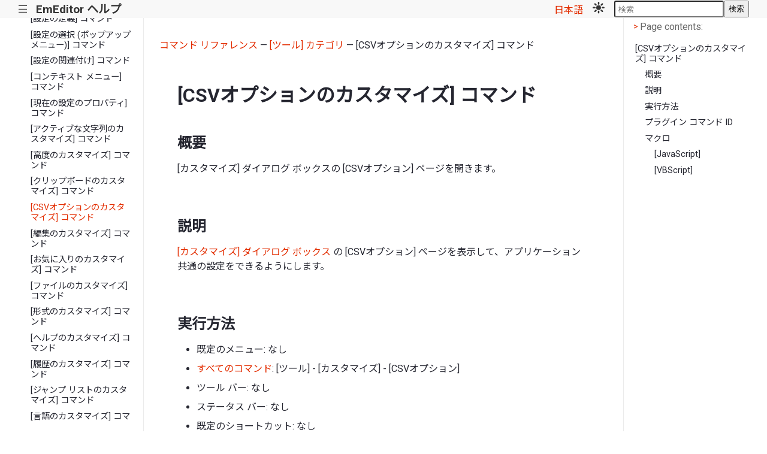

--- FILE ---
content_type: text/html; charset=utf-8
request_url: https://www.emeditor.org/ja/cmd_tools_customize_csv_options.html
body_size: -147
content:
<!DOCTYPE html><html><head><meta http-equiv="refresh" content="0;url=https://www.emeditor.org/ja/cmd/tools/customize_csv_options.html"></head></html>

--- FILE ---
content_type: text/html; charset=utf-8
request_url: https://www.emeditor.org/ja/cmd/tools/customize_csv_options.html
body_size: 3567
content:
<!doctype html><html lang=ja data-content_root=../../><meta charset=utf-8><meta name=viewport content="width=device-width,initial-scale=1"><meta name=viewport content="width=device-width,initial-scale=1"><title>[CSVオプションのカスタマイズ] コマンド &#8212; EmEditor ヘルプ</title><link rel=stylesheet href="../../_static/pygments.css?v=b86133f3"><link rel=stylesheet href="../../_static/basic_mod.css?v=e117dc7c"><link rel=stylesheet href="../../_static/custom.css?v=c2161056"><script src="../../_static/documentation_options.js?v=4eb6406d"></script><script src="../../_static/doctools.js?v=9bcbadda"></script><script src="../../_static/sphinx_highlight.js?v=dc90522c"></script><script src="../../_static/translations.js?v=4755f45a"></script><meta name=description content="[CSVオプションのカスタマイズ] コマンド &#8212; EmEditor ヘルプ"><link rel=preload as=style href='https://fonts.googleapis.com/css2?family=Roboto&family=Roboto:wght@700&family=Roboto+Mono&family=Noto+Sans+JP&display=swap' referrerpolicy=no-referrer><link rel=stylesheet href="https://fonts.googleapis.com/css2?family=Roboto&family=Roboto:wght@700&family=Roboto+Mono&family=Noto+Sans+JP&display=swap" referrerpolicy=no-referrer><script src=../../_static/js/theme.js></script><script src=../../_static/js/petite-vue.js></script><script src=../../_static/scripts.js></script><script>function getPageName(){return"cmd/tools/customize_csv_options"}</script><link rel=canonical href=https://www.emeditor.org/cmd/tools/customize_csv_options.html><link rel=icon href=../../_static/favicon.ico><link rel=index title=索引 href=../../genindex.html><link rel=search title=検索 href=../../search.html><link rel=next title="[編集のカスタマイズ] コマンド" href=customize_edit.html><link rel=prev title="[クリップボードのカスタマイズ] コマンド" href=customize_clipboard.html><body data-dark_mode_code_blocks=true><div id=top_nav><nav><p id=toggle_sidebar><a href=# title="Toggle sidebar">|||</a><h1><a href=../../index.html title="Go to homepage">EmEditor ヘルプ</a></h1><div id=languageDropdown class=languageDropdown><a href=# id=languageDropdown-title>日本語</a><div class=languageDropdown-content><a href=# id=languageDropdown-en>English</a>
<a href=# id=languageDropdown-ja>日本語</a>
<a href=# id=languageDropdown-ko>한국어</a>
<a href=# id=languageDropdown-zh-cn>简体中文</a>
<a href=# id=languageDropdown-zh-tw>繁體中文</a></div></div>&nbsp;&nbsp;&nbsp;&nbsp;<a id=mode_toggle href=# @click.prevent=handleClick :title=mode>
<template v-if="mode == 'light'"><img src=../../_static/mode_toggle_light.svg alt="Mode toggle" style=width:20px>
</template><template v-if="mode == 'dark'"><img src=../../_static/mode_toggle_dark.svg alt="Mode toggle" style=width:20px>
</template><template v-if="mode == 'darkest'"><img src=../../_static/mode_toggle_darkest.svg alt="Mode toggle" style=width:20px></template></a><div class=searchbox_wrapper><div id=searchbox style=display:none role=search><h3 id=searchlabel>クイック検索</h3><div class=searchformwrapper><form class=search action=../../search.html><input name=q aria-labelledby=searchlabel autocomplete=off autocorrect=off autocapitalize=off spellcheck=false placeholder=検索>
<button>検索</button></form></div></div></div></nav></div><div class=sphinxsidebar role=navigation aria-label=Main><div class=sphinxsidebarwrapper><ul class=current><li class=toctree-l1><a class="reference internal" href=../../notice/index.html>注意</a><li class=toctree-l1><a class="reference internal" href=../../howto/index.html>使い方</a><li class="toctree-l1 current"><a class="reference internal" href=../index.html>コマンド リファレンス</a><ul class=current><li class=toctree-l2><a class="reference internal" href=../file/index.html>[ファイル] カテゴリ</a><li class=toctree-l2><a class="reference internal" href=../edit/index.html>[編集] カテゴリ</a><li class=toctree-l2><a class="reference internal" href=../insert/index.html>[挿入] カテゴリ</a><li class=toctree-l2><a class="reference internal" href=../convert/index.html>[変換] カテゴリ</a><li class=toctree-l2><a class="reference internal" href=../bookmarks/index.html>[ブックマーク] カテゴリ</a><li class=toctree-l2><a class="reference internal" href=../search/index.html>[検索] カテゴリ</a><li class=toctree-l2><a class="reference internal" href=../view/index.html>[表示] カテゴリ</a><li class=toctree-l2><a class="reference internal" href=../csv/index.html>[CSV] カテゴリ</a><li class=toctree-l2><a class="reference internal" href=../sort/index.html>[並べ替え] カテゴリ</a><li class=toctree-l2><a class="reference internal" href=../diff/index.html>[比較] カテゴリ</a><li class=toctree-l2><a class="reference internal" href=../macros/index.html>[マクロ] カテゴリ</a><li class="toctree-l2 current"><a class="reference internal" href=index.html>[ツール] カテゴリ</a><ul class=current><li class=toctree-l3><a class="reference internal" href=all_commands.html>[すべてのコマンド] コマンド</a><li class=toctree-l3><a class="reference internal" href=all_prop.html>[すべての設定のプロパティ] コマンド</a><li class=toctree-l3><a class="reference internal" href=combine_files.html>[ファイルを結合] コマンド</a><li class=toctree-l3><a class="reference internal" href=common_settings.html>[カスタマイズ] コマンド</a><li class=toctree-l3><a class="reference internal" href=config.html>[設定の定義] コマンド</a><li class=toctree-l3><a class="reference internal" href=config_popup.html>[設定の選択 (ポップアップ メニュー)] コマンド</a><li class=toctree-l3><a class="reference internal" href=configuration_associations.html>[設定の関連付け] コマンド</a><li class=toctree-l3><a class="reference internal" href=context_menu.html>[コンテキスト メニュー] コマンド</a><li class=toctree-l3><a class="reference internal" href=customize.html>[現在の設定のプロパティ] コマンド</a><li class=toctree-l3><a class="reference internal" href=customize_active_string.html>[アクティブな文字列のカスタマイズ] コマンド</a><li class=toctree-l3><a class="reference internal" href=customize_advanced.html>[高度のカスタマイズ] コマンド</a><li class=toctree-l3><a class="reference internal" href=customize_clipboard.html>[クリップボードのカスタマイズ] コマンド</a><li class="toctree-l3 current"><a class="current reference internal" href=#>[CSVオプションのカスタマイズ] コマンド</a><li class=toctree-l3><a class="reference internal" href=customize_edit.html>[編集のカスタマイズ] コマンド</a><li class=toctree-l3><a class="reference internal" href=customize_favorites.html>[お気に入りのカスタマイズ] コマンド</a><li class=toctree-l3><a class="reference internal" href=customize_file.html>[ファイルのカスタマイズ] コマンド</a><li class=toctree-l3><a class="reference internal" href=customize_format.html>[形式のカスタマイズ] コマンド</a><li class=toctree-l3><a class="reference internal" href=customize_help.html>[ヘルプのカスタマイズ] コマンド</a><li class=toctree-l3><a class="reference internal" href=customize_history.html>[履歴のカスタマイズ] コマンド</a><li class=toctree-l3><a class="reference internal" href=customize_jump_list.html>[ジャンプ リストのカスタマイズ] コマンド</a><li class=toctree-l3><a class="reference internal" href=customize_lang.html>[言語のカスタマイズ] コマンド</a><li class=toctree-l3><a class="reference internal" href=customize_layouts.html>[レイアウトのカスタマイズ] コマンド</a><li class=toctree-l3><a class="reference internal" href=customize_markdown.html>[Markdownのカスタマイズ] コマンド</a><li class=toctree-l3><a class="reference internal" href=customize_marks.html>[記号のカスタマイズ] コマンド</a><li class=toctree-l3><a class="reference internal" href=customize_mouse.html>[マウスのカスタマイズ] コマンド</a><li class=toctree-l3><a class="reference internal" href=customize_notifications.html>[通知のカスタマイズ] コマンド</a><li class=toctree-l3><a class="reference internal" href=customize_optimization.html>[最適化のカスタマイズ] コマンド</a><li class=toctree-l3><a class="reference internal" href=customize_outline.html>[アウトラインのカスタマイズ] コマンド</a><li class=toctree-l3><a class="reference internal" href=customize_plug_ins.html>[プラグインの設定] コマンド</a><li class=toctree-l3><a class="reference internal" href=customize_proxy.html>[プロキシのカスタマイズ] コマンド</a><li class=toctree-l3><a class="reference internal" href=customize_rendering.html>[テキスト レンダリングのカスタマイズ] コマンド</a><li class=toctree-l3><a class="reference internal" href=customize_search.html>[検索のカスタマイズ] コマンド</a><li class=toctree-l3><a class="reference internal" href=customize_shortcut.html>[ショートカットのカスタマイズ] コマンド</a><li class=toctree-l3><a class="reference internal" href=customize_snippets.html>[スニペットのカスタマイズ] コマンド</a><li class=toctree-l3><a class="reference internal" href=customize_markers.html>[マーカーのカスタマイズ] コマンド</a><li class=toctree-l3><a class="reference internal" href=customize_sort.html>[並べ替えのカスタマイズ] コマンド</a><li class=toctree-l3><a class="reference internal" href=customize_status.html>[ステータスのカスタマイズ] コマンド</a><li class=toctree-l3><a class="reference internal" href=customize_sv.html>[CSVフォーマットのカスタマイズ] コマンド</a><li class=toctree-l3><a class="reference internal" href=customize_sync.html>[同期のカスタマイズ] コマンド</a><li class=toctree-l3><a class="reference internal" href=customize_tab.html>[タブのカスタマイズ] コマンド</a><li class=toctree-l3><a class="reference internal" href=customize_toolbar.html>[ツール バーの変更] コマンド</a><li class=toctree-l3><a class="reference internal" href=customize_tools.html>[外部ツールの設定] コマンド</a><li class=toctree-l3><a class="reference internal" href=customize_tray.html>[トレイ アイコンの設定] コマンド</a><li class=toctree-l3><a class="reference internal" href=customize_update.html>[更新のカスタマイズ] コマンド</a><li class=toctree-l3><a class="reference internal" href=customize_uri_schemes.html>[URI スキームのカスタマイズ] コマンド</a><li class=toctree-l3><a class="reference internal" href=customize_validation.html>[構文チェックのカスタマイズ] コマンド</a><li class=toctree-l3><a class="reference internal" href=customize_view.html>[表示のカスタマイズ] コマンド</a><li class=toctree-l3><a class="reference internal" href=customize_web.html>[Webブラウザのカスタマイズ] コマンド</a><li class=toctree-l3><a class="reference internal" href=customize_window.html>[ウィンドウのカスタマイズ] コマンド</a><li class=toctree-l3><a class="reference internal" href=customize_workspace.html>[ワークスペースのカスタマイズ] コマンド</a><li class=toctree-l3><a class="reference internal" href=file_associate.html>[関連付け] コマンド</a><li class=toctree-l3><a class="reference internal" href=import_export.html>[インポートとエクスポート] コマンド</a><li class=toctree-l3><a class="reference internal" href=plug_in1.html>[プラグインの一覧] コマンド</a><li class=toctree-l3><a class="reference internal" href=property_auto_save.html>[自動保存のプロパティ] コマンド</a><li class=toctree-l3><a class="reference internal" href=property_backup.html>[バックアップのプロパティ] コマンド</a><li class=toctree-l3><a class="reference internal" href=property_char_check.html>[文字チェックのプロパティ] コマンド</a><li class=toctree-l3><a class="reference internal" href=property_comment.html>[強調(2)のプロパティ] コマンド</a><li class=toctree-l3><a class="reference internal" href=property_face.html>[分割禁止単語のプロパティ] コマンド</a><li class=toctree-l3><a class="reference internal" href=property_file.html>[ファイルのプロパティ] コマンド</a><li class=toctree-l3><a class="reference internal" href=property_file_new.html>[ファイル新規作成時の詳細のプロパティ] コマンド</a><li class=toctree-l3><a class="reference internal" href=property_file_save.html>[ファイル保存時の詳細のプロパティ] コマンド</a><li class=toctree-l3><a class="reference internal" href=property_hilite.html>[強調(1)のプロパティ] コマンド</a><li class=toctree-l3><a class="reference internal" href=property_indent.html>[タブ/インデントのプロパティ] コマンド</a><li class=toctree-l3><a class="reference internal" href=property_keyboard.html>[キーボードのプロパティ] コマンド</a><li class=toctree-l3><a class="reference internal" href=property_kinsoku.html>[禁則文字のプロパティ] コマンド</a><li class=toctree-l3><a class="reference internal" href=property_language_server.html>[言語サーバーのプロパティ] コマンド</a><li class=toctree-l3><a class="reference internal" href=property_link.html>[リンクのプロパティ] コマンド</a><li class=toctree-l3><a class="reference internal" href=property_margin.html>[基本のプロパティ] コマンド</a><li class=toctree-l3><a class="reference internal" href=property_mark.html>[記号のプロパティ] コマンド</a><li class=toctree-l3><a class="reference internal" href=property_outline.html>[アウトラインのプロパティ] コマンド</a><li class=toctree-l3><a class="reference internal" href=property_print.html>[印刷のプロパティ] コマンド</a><li class=toctree-l3><a class="reference internal" href=property_scroll.html>[スクロールのプロパティ] コマンド</a><li class=toctree-l3><a class="reference internal" href=property_show.html>[表示のプロパティ] コマンド</a><li class=toctree-l3><a class="reference internal" href=property_spell.html>[スペル チェックのプロパティ] コマンド</a><li class=toctree-l3><a class="reference internal" href=property_validation.html>[構文チェックのプロパティ] コマンド</a><li class=toctree-l3><a class="reference internal" href=ql_commands.html>[コマンドを検索] コマンド</a><li class=toctree-l3><a class="reference internal" href=ql_options.html>[オプションを検索] コマンド</a><li class=toctree-l3><a class="reference internal" href=reset_all_settings.html>[すべての設定をリセット] コマンド</a><li class=toctree-l3><a class="reference internal" href=search_all_commands.html>[クイック起動] コマンド</a><li class=toctree-l3><a class="reference internal" href=select_config.html>[設定の一覧] コマンド</a><li class=toctree-l3><a class="reference internal" href=split_to_files.html>[ファイルを分割] コマンド</a><li class=toctree-l3><a class="reference internal" href=start_window.html>[スタート ウィンドウ] コマンド</a><li class=toctree-l3><a class="reference internal" href=terminate_tool.html>[ツール ジョブの中止] コマンド</a><li class=toctree-l3><a class="reference internal" href=tool1.html>[ツールの一覧] コマンド</a><li class=toctree-l3><a class="reference internal" href=user_menu1.html>[ユーザー メニュー (1)] コマンド</a><li class=toctree-l3><a class="reference internal" href=user_menu2.html>[ユーザー メニュー (2)] コマンド</a><li class=toctree-l3><a class="reference internal" href=user_menu3.html>[ユーザー メニュー (3)] コマンド</a><li class=toctree-l3><a class="reference internal" href=user_menu4.html>[ユーザー メニュー (4)] コマンド</a><li class=toctree-l3><a class="reference internal" href=user_menu5.html>[ユーザー メニュー (5)] コマンド</a><li class=toctree-l3><a class="reference internal" href=user_menu6.html>[ユーザー メニュー (6)] コマンド</a><li class=toctree-l3><a class="reference internal" href=user_menu7.html>[ユーザー メニュー (7)] コマンド</a><li class=toctree-l3><a class="reference internal" href=user_menu8.html>[ユーザー メニュー (8)] コマンド</a></ul><li class=toctree-l2><a class="reference internal" href=../ai/index.html>[AI] カテゴリ (ChatAI プラグイン)</a><li class=toctree-l2><a class="reference internal" href=../plugins/index.html>[プラグイン] カテゴリ</a><li class=toctree-l2><a class="reference internal" href=../external_tools/index.html>[外部ツール] カテゴリ</a><li class=toctree-l2><a class="reference internal" href=../window/index.html>[ウィンドウ] カテゴリ</a><li class=toctree-l2><a class="reference internal" href=../help/index.html>[ヘルプ] カテゴリ</a><li class=toctree-l2><a class="reference internal" href=../common_keyboard_shortcuts.html>よく使われるキーボード ショートカット</a><li class=toctree-l2><a class="reference internal" href=../all_keyboard_shortcuts.html>すべてのキーボード ショートカット</a></ul><li class=toctree-l1><a class="reference internal" href=../../dlg/index.html>ダイアログ ボックス</a><li class=toctree-l1><a class="reference internal" href=../../macro/index.html>マクロ リファレンス</a><li class=toctree-l1><a class="reference internal" href=../../plugin/index.html>プラグイン リファレンス</a><li class=toctree-l1><a class="reference internal" href=../../purchase/index.html>購入方法</a><li class=toctree-l1><a class="reference internal" href=../../history/index.html>履歴</a><li class=toctree-l1><a class="reference internal" href=../../support/index.html>サポート</a><li class=toctree-l1><a class="reference internal" href=../../glossary/index.html>用語集</a><li class=toctree-l1><a class="reference internal" href=../../howto/file/file_commandline.html>コマンド ラインを指定するには</a></ul></div></div><div class=document><div style=margin-left:2vw><p><a href=../index.html>コマンド リファレンス</a> &mdash;
<a href=index.html>[ツール] カテゴリ</a> &mdash;
[CSVオプションのカスタマイズ] コマンド</div><div class=documentwrapper><div class=bodywrapper><div class=body role=main><section id=csv><h1>[CSVオプションのカスタマイズ] コマンド<a class=headerlink href=#csv title="Link to this heading">¶</a></h1><section id=id1><h2>概要<a class=headerlink href=#id1 title="Link to this heading">¶</a></h2><p>[カスタマイズ] ダイアログ ボックスの [CSVオプション] ページを開きます。</section><section id=id2><h2>説明<a class=headerlink href=#id2 title="Link to this heading">¶</a></h2><p><a class="reference internal" href=../../dlg/customize/index.html><span class="doc std std-doc">[カスタマイズ] ダイアログ ボックス</span></a> の [CSVオプション] ページを表示して、アプリケーション共通の設定をできるようにします。</section><section id=id3><h2>実行方法<a class=headerlink href=#id3 title="Link to this heading">¶</a></h2><ul class=simple><li><p>既定のメニュー: なし<li><p><a class="reference internal" href=../../glossary/allcommands.html><span class="doc std std-doc">すべてのコマンド</span></a>: [ツール] - [カスタマイズ] - [CSVオプション]<li><p>ツール バー: なし<li><p>ステータス バー: なし<li><p>既定のショートカット: なし</ul></section><section id=id><h2>プラグイン コマンド ID<a class=headerlink href=#id title="Link to this heading">¶</a></h2><div class="highlight-none notranslate"><div class=highlight><pre><span></span>EEID_CUSTOMIZE_CSV_OPTIONS (9068)
</pre></div></div></section><section id=id4><h2>マクロ<a class=headerlink href=#id4 title="Link to this heading">¶</a></h2><section id=javascript><h3>[JavaScript]<a class=headerlink href=#javascript title="Link to this heading">¶</a></h3><div class="highlight-none notranslate"><div class=highlight><pre><span></span>editor.ExecuteCommandByID(9068);
</pre></div></div></section><section id=vbscript><h3>[VBScript]<a class=headerlink href=#vbscript title="Link to this heading">¶</a></h3><div class="highlight-none notranslate"><div class=highlight><pre><span></span>editor.ExecuteCommandByID 9068
</pre></div></div></section></section></section><div class=clearer></div></div></div></div><div id=show_right_sidebar><p><a class=toggle_right_sidebar href=#><span class=icon>&lt;</span><span>Page contents</span></a></div><div id=right_sidebar><p><a class=toggle_right_sidebar href=#><span class=icon>></span><span>Page contents:</span></a><div class=page_toc><ul><li><a class="reference internal" href=#>[CSVオプションのカスタマイズ] コマンド</a><ul><li><a class="reference internal" href=#id1>概要</a><li><a class="reference internal" href=#id2>説明</a><li><a class="reference internal" href=#id3>実行方法</a><li><a class="reference internal" href=#id>プラグイン コマンド ID</a><li><a class="reference internal" href=#id4>マクロ</a><ul><li><a class="reference internal" href=#javascript>[JavaScript]</a><li><a class="reference internal" href=#vbscript>[VBScript]</a></ul></ul></ul></div></div><div class=clearer></div></div><div class=footer role=contentinfo>&#169; 著作権 2026 Emurasoft.</div><div style=padding-bottom:50px>